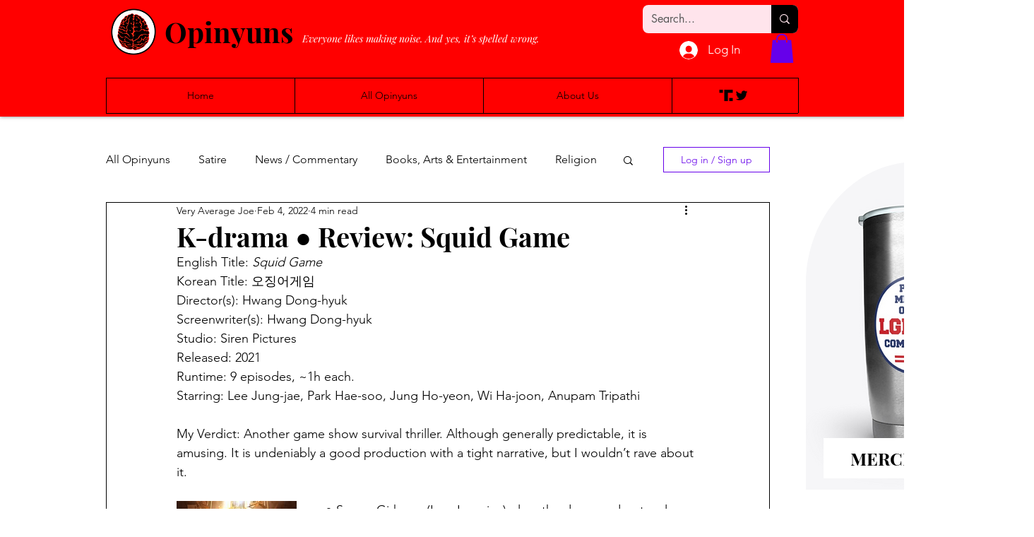

--- FILE ---
content_type: text/html; charset=utf-8
request_url: https://www.google.com/recaptcha/api2/aframe
body_size: 267
content:
<!DOCTYPE HTML><html><head><meta http-equiv="content-type" content="text/html; charset=UTF-8"></head><body><script nonce="uLOvLCk7v8Sv-Y0STFUd5A">/** Anti-fraud and anti-abuse applications only. See google.com/recaptcha */ try{var clients={'sodar':'https://pagead2.googlesyndication.com/pagead/sodar?'};window.addEventListener("message",function(a){try{if(a.source===window.parent){var b=JSON.parse(a.data);var c=clients[b['id']];if(c){var d=document.createElement('img');d.src=c+b['params']+'&rc='+(localStorage.getItem("rc::a")?sessionStorage.getItem("rc::b"):"");window.document.body.appendChild(d);sessionStorage.setItem("rc::e",parseInt(sessionStorage.getItem("rc::e")||0)+1);localStorage.setItem("rc::h",'1769582108143');}}}catch(b){}});window.parent.postMessage("_grecaptcha_ready", "*");}catch(b){}</script></body></html>